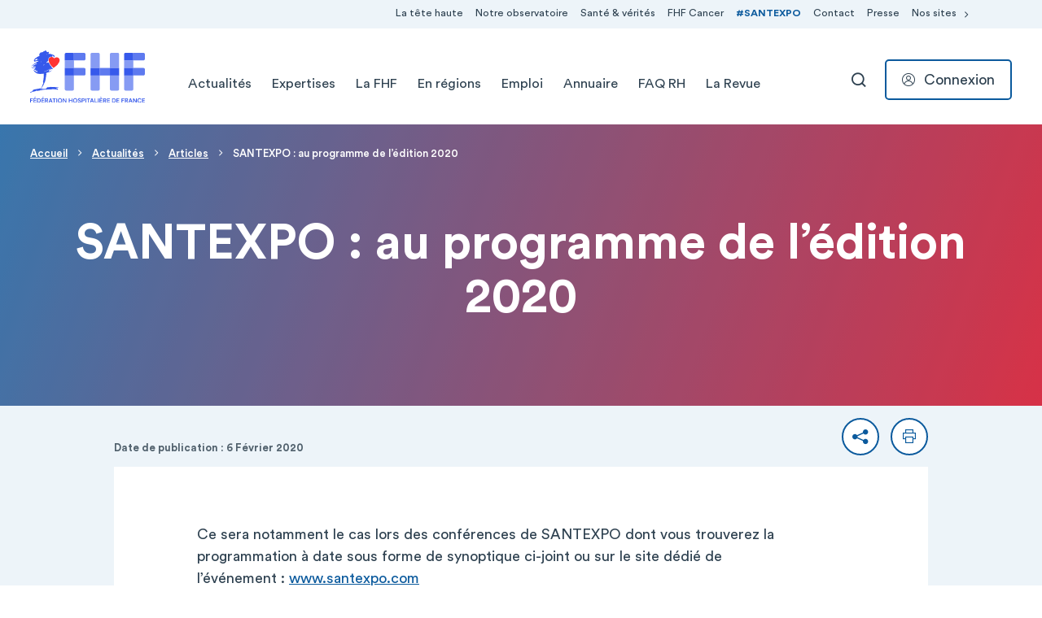

--- FILE ---
content_type: text/html; charset=UTF-8
request_url: https://www.fhf.fr/actualites/articles/santexpo-au-programme-de-ledition-2020
body_size: 13666
content:

<!DOCTYPE html>
<html lang="fr" dir="ltr" prefix="content: http://purl.org/rss/1.0/modules/content/  dc: http://purl.org/dc/terms/  foaf: http://xmlns.com/foaf/0.1/  og: http://ogp.me/ns#  rdfs: http://www.w3.org/2000/01/rdf-schema#  schema: http://schema.org/  sioc: http://rdfs.org/sioc/ns#  sioct: http://rdfs.org/sioc/types#  skos: http://www.w3.org/2004/02/skos/core#  xsd: http://www.w3.org/2001/XMLSchema# " class="h-100">
  <head>
    <meta charset="utf-8" />
<script type="93ccbf7ff72d8184a02d153c-text/javascript">var _paq = _paq || [];(function(){var u=(("https:" == document.location.protocol) ? "https://matomo.fhf.fr/" : "http://matomo.fhf.fr/");_paq.push(["setSiteId", "1"]);_paq.push(["setTrackerUrl", u+"matomo.php"]);_paq.push(["setDoNotTrack", 1]);_paq.push(["setCookieDomain", ".www.fhf.fr"]);if (!window.matomo_search_results_active) {_paq.push(["trackPageView"]);}_paq.push(["setIgnoreClasses", ["no-tracking","colorbox"]]);_paq.push(["enableLinkTracking"]);var d=document,g=d.createElement("script"),s=d.getElementsByTagName("script")[0];g.type="text/javascript";g.defer=true;g.async=true;g.src=u+"matomo.js";s.parentNode.insertBefore(g,s);})();</script>
<meta name="description" content="Ce sera notamment le cas lors des conférences de SANTEXPO dont vous trouverez la programmation à date sous forme de synoptique ci-joint ou sur le site…" />
<link rel="canonical" href="https://www.fhf.fr/actualites/articles/santexpo-au-programme-de-ledition-2020" />
<meta name="MobileOptimized" content="width" />
<meta name="HandheldFriendly" content="true" />
<meta name="viewport" content="width=device-width, initial-scale=1.0" />
<link rel="icon" href="/themes/custom/fhf_theme/favicon.ico" type="image/vnd.microsoft.icon" />

    <title>SANTEXPO : au programme de l’édition 2020 | Fédération Hospitalière de France</title>
    <link rel="stylesheet" media="all" href="/core/assets/vendor/jquery.ui/themes/base/core.css?t8wf2n" />
<link rel="stylesheet" media="all" href="/core/assets/vendor/jquery.ui/themes/base/autocomplete.css?t8wf2n" />
<link rel="stylesheet" media="all" href="/core/assets/vendor/jquery.ui/themes/base/menu.css?t8wf2n" />
<link rel="stylesheet" media="all" href="/themes/contrib/stable/css/core/components/progress.module.css?t8wf2n" />
<link rel="stylesheet" media="all" href="/themes/contrib/stable/css/core/components/ajax-progress.module.css?t8wf2n" />
<link rel="stylesheet" media="all" href="/themes/contrib/stable/css/core/components/autocomplete-loading.module.css?t8wf2n" />
<link rel="stylesheet" media="all" href="/themes/contrib/stable/css/system/components/align.module.css?t8wf2n" />
<link rel="stylesheet" media="all" href="/themes/contrib/stable/css/system/components/fieldgroup.module.css?t8wf2n" />
<link rel="stylesheet" media="all" href="/themes/contrib/stable/css/system/components/container-inline.module.css?t8wf2n" />
<link rel="stylesheet" media="all" href="/themes/contrib/stable/css/system/components/clearfix.module.css?t8wf2n" />
<link rel="stylesheet" media="all" href="/themes/contrib/stable/css/system/components/details.module.css?t8wf2n" />
<link rel="stylesheet" media="all" href="/themes/contrib/stable/css/system/components/hidden.module.css?t8wf2n" />
<link rel="stylesheet" media="all" href="/themes/contrib/stable/css/system/components/item-list.module.css?t8wf2n" />
<link rel="stylesheet" media="all" href="/themes/contrib/stable/css/system/components/js.module.css?t8wf2n" />
<link rel="stylesheet" media="all" href="/themes/contrib/stable/css/system/components/nowrap.module.css?t8wf2n" />
<link rel="stylesheet" media="all" href="/themes/contrib/stable/css/system/components/position-container.module.css?t8wf2n" />
<link rel="stylesheet" media="all" href="/themes/contrib/stable/css/system/components/reset-appearance.module.css?t8wf2n" />
<link rel="stylesheet" media="all" href="/themes/contrib/stable/css/system/components/resize.module.css?t8wf2n" />
<link rel="stylesheet" media="all" href="/themes/contrib/stable/css/system/components/system-status-counter.css?t8wf2n" />
<link rel="stylesheet" media="all" href="/themes/contrib/stable/css/system/components/system-status-report-counters.css?t8wf2n" />
<link rel="stylesheet" media="all" href="/themes/contrib/stable/css/system/components/system-status-report-general-info.css?t8wf2n" />
<link rel="stylesheet" media="all" href="/themes/contrib/stable/css/system/components/tablesort.module.css?t8wf2n" />
<link rel="stylesheet" media="all" href="/core/assets/vendor/jquery.ui/themes/base/theme.css?t8wf2n" />
<link rel="stylesheet" media="all" href="/modules/contrib/paragraphs/css/paragraphs.unpublished.css?t8wf2n" />
<link rel="stylesheet" media="all" href="/modules/contrib/search_api_autocomplete/css/search_api_autocomplete.css?t8wf2n" />
<link rel="stylesheet" media="all" href="/modules/contrib/tacjs/assets/vendor/tarteaucitron.js/css/tarteaucitron.css?t8wf2n" />
<link rel="stylesheet" media="all" href="/themes/contrib/stable/css/core/assets/vendor/normalize-css/normalize.css?t8wf2n" />
<link rel="stylesheet" media="all" href="/themes/contrib/stable/css/core/normalize-fixes.css?t8wf2n" />
<link rel="stylesheet" media="all" href="/themes/contrib/classy/css/components/action-links.css?t8wf2n" />
<link rel="stylesheet" media="all" href="/themes/contrib/classy/css/components/breadcrumb.css?t8wf2n" />
<link rel="stylesheet" media="all" href="/themes/contrib/classy/css/components/button.css?t8wf2n" />
<link rel="stylesheet" media="all" href="/themes/contrib/classy/css/components/collapse-processed.css?t8wf2n" />
<link rel="stylesheet" media="all" href="/themes/contrib/classy/css/components/container-inline.css?t8wf2n" />
<link rel="stylesheet" media="all" href="/themes/contrib/classy/css/components/details.css?t8wf2n" />
<link rel="stylesheet" media="all" href="/themes/contrib/classy/css/components/exposed-filters.css?t8wf2n" />
<link rel="stylesheet" media="all" href="/themes/contrib/classy/css/components/field.css?t8wf2n" />
<link rel="stylesheet" media="all" href="/themes/contrib/classy/css/components/form.css?t8wf2n" />
<link rel="stylesheet" media="all" href="/themes/contrib/classy/css/components/icons.css?t8wf2n" />
<link rel="stylesheet" media="all" href="/themes/contrib/classy/css/components/inline-form.css?t8wf2n" />
<link rel="stylesheet" media="all" href="/themes/contrib/classy/css/components/item-list.css?t8wf2n" />
<link rel="stylesheet" media="all" href="/themes/contrib/classy/css/components/link.css?t8wf2n" />
<link rel="stylesheet" media="all" href="/themes/contrib/classy/css/components/links.css?t8wf2n" />
<link rel="stylesheet" media="all" href="/themes/contrib/classy/css/components/menu.css?t8wf2n" />
<link rel="stylesheet" media="all" href="/themes/contrib/classy/css/components/more-link.css?t8wf2n" />
<link rel="stylesheet" media="all" href="/themes/contrib/classy/css/components/pager.css?t8wf2n" />
<link rel="stylesheet" media="all" href="/themes/contrib/classy/css/components/tabledrag.css?t8wf2n" />
<link rel="stylesheet" media="all" href="/themes/contrib/classy/css/components/tableselect.css?t8wf2n" />
<link rel="stylesheet" media="all" href="/themes/contrib/classy/css/components/tablesort.css?t8wf2n" />
<link rel="stylesheet" media="all" href="/themes/contrib/classy/css/components/tabs.css?t8wf2n" />
<link rel="stylesheet" media="all" href="/themes/contrib/classy/css/components/textarea.css?t8wf2n" />
<link rel="stylesheet" media="all" href="/themes/contrib/classy/css/components/ui-dialog.css?t8wf2n" />
<link rel="stylesheet" media="all" href="/themes/contrib/classy/css/components/messages.css?t8wf2n" />
<link rel="stylesheet" media="all" href="/themes/contrib/classy/css/components/node.css?t8wf2n" />
<link rel="stylesheet" media="all" href="/themes/contrib/classy/css/components/progress.css?t8wf2n" />
<link rel="stylesheet" media="all" href="/themes/custom/fhf_theme/css/style.css?t8wf2n" />

    
    <link rel="preconnect" href="https://fonts.googleapis.com">
    <link rel="preconnect" href="https://fonts.gstatic.com" crossorigin>
    <link href="https://fonts.googleapis.com/css2?family=Playfair+Display:wght@400;500&display=swap" rel="stylesheet">
  </head>
  <body class="not-user-logged-in path-node path--node--2865 page-node-type-news d-md-flex flex-column h-100">
        <ul class="skip-links list-unstyled">
      <li>
        <a href="#block-mainnavigation" title="Aller directement à la navigation" class="">Aller directement à la navigation</a>
      </li>
      <li>
        <a href="#main-content" title="Aller directement au contenu">Aller directement au contenu</a>
      </li>
    </ul>
    
      <div class="dialog-off-canvas-main-canvas" data-off-canvas-main-canvas>
    <header class="site-header js-site-header" role="banner">
  <div class="site-header__inner d-flex align-items-center position-relative">
    <div class="container d-flex align-items-center justify-content-between">
                <div class="region region-nav-branding">
    <div id="block-fhf-theme-branding" class="block block-system block-system-branding-block">
  
    
        <a href="https://www.fhf.fr/" rel="home" class="site-logo">
      <img src="/themes/custom/fhf_theme/img/logo/logo-fhf.svg" alt="Accueil" />
    </a>
      </div>

  </div>

                        <button class="navbar-toggler collapsed d-md-none" type="button" data-bs-toggle="collapse"
            data-bs-target="#navbarMain" aria-controls="navbarMain"
            aria-expanded="false" aria-label="Toggle navigation">
        <span class="navbar-toggler-icon"></span>
        <span class="navbar-toggler-icon"></span>
        <span class="navbar-toggler-icon"></span>
    </button>

    <div class="navbar-expand-md d-flex align-items-center">
        <div class="collapse navbar-collapse justify-content-md-end" id="navbarMain">
            <div class="region region-header-navigation">
                <nav role="navigation" aria-labelledby="block-navigationpreentete-menu" id="block-navigationpreentete" class="block block-menu navigation menu--pre-header">
                        
    <div class="visually-hidden" id="block-navigationpreentete-menu">Navigation Pré-entête</div>
    

                

  <ul class="navbar-nav">
                          
        <li class="nav-item">
                      <a href="https://www.fhf.fr/la-tete-haute-un-programme-de-sensibilisation-la-psychiatrie" class="nav-link">La tête haute</a>
                                          
    
            <div class="menu_link_content menu-link-contentpre-header view-mode-default dropdown-menu border-0 menu-dropdown-0 menu-type-default">
            <div class="container position-relative">
                                    
                            </div>
        </div>
    


                  </li>
                                
        <li class="nav-item">
                      <a href="https://www.fhf.fr/observatoire-des-pratiques-innovantes" class="nav-link">Notre observatoire</a>
                                          
    
            <div class="menu_link_content menu-link-contentpre-header view-mode-default dropdown-menu border-0 menu-dropdown-0 menu-type-default">
            <div class="container position-relative">
                                    
                            </div>
        </div>
    


                  </li>
                                
        <li class="nav-item">
                      <a href="/sante-verites" class="nav-link" data-drupal-link-system-path="node/10336">Santé &amp; vérités</a>
                                          
    
            <div class="menu_link_content menu-link-contentpre-header view-mode-default dropdown-menu border-0 menu-dropdown-0 menu-type-default">
            <div class="container position-relative">
                                    
                            </div>
        </div>
    


                  </li>
                                
        <li class="nav-item">
                      <a href="https://www.fhf.fr/fhf-cancer" class="nav-link">FHF Cancer</a>
                                          
    
            <div class="menu_link_content menu-link-contentpre-header view-mode-default dropdown-menu border-0 menu-dropdown-0 menu-type-default">
            <div class="container position-relative">
                                    
                            </div>
        </div>
    


                  </li>
                                
        <li class="nav-item">
                      <a href="https://www.santexpo.com/" class="hashtag nav-link" target="_blank">#SANTEXPO</a>
                                          
    
            <div class="menu_link_content menu-link-contentpre-header view-mode-default dropdown-menu border-0 menu-dropdown-0 menu-type-default">
            <div class="container position-relative">
                                    
                            </div>
        </div>
    


                  </li>
                                
        <li class="nav-item">
                      <a href="https://www.fhf.fr/contact" class="nav-link">Contact</a>
                                          
    
            <div class="menu_link_content menu-link-contentpre-header view-mode-default dropdown-menu border-0 menu-dropdown-0 menu-type-default">
            <div class="container position-relative">
                                    
                            </div>
        </div>
    


                  </li>
                                
        <li class="nav-item">
                      <a href="https://www.fhf.fr/espace-presse" class="nav-link">Presse</a>
                                          
    
            <div class="menu_link_content menu-link-contentpre-header view-mode-default dropdown-menu border-0 menu-dropdown-0 menu-type-default">
            <div class="container position-relative">
                                    
                            </div>
        </div>
    


                  </li>
                                
        <li class="nav-item">
                      <a href="" class="nav-link dropdown-menu-toggle" role="button" data-bs-toggle="dropdown" aria-expanded="false" title="Expand menu Nos sites">Nos sites</a>
            <button class="btn btn-icon btn--close" data-bs-toggle="dropdown" tabindex="-1">
              <span class="visually-hidden">Replier le menu Nos sites</span>
              <span class="fhficon fhficon-close" aria-hidden="true"></span>
            </button>
                                          
    
            <div class="menu_link_content menu-link-contentpre-header view-mode-default dropdown-menu border-0 menu-dropdown-0 menu-type-default">
            <div class="container position-relative">
                                    
    <ul class="navbar-nav">
                                          
            <li class="nav-item">
                                                                    
    
                  <a href="https://santexpo.com" class="nav-link"  target="_blank">
            <div class="nav-link__block d-flex">
                <div class="nav-link__block__img">
                                            <picture>
                                <img loading="eager" srcset="/sites/default/files/styles/pre_header_1x/public/2025-12/SantExpo.png?itok=pvkL2ilo 1x, /sites/default/files/styles/pre_header_2x/public/2025-12/SantExpo.png?itok=oZesiXrX 2x" width="73" height="11" src="/sites/default/files/styles/pre_header_1x/public/2025-12/SantExpo.png?itok=pvkL2ilo" alt="" typeof="foaf:Image" />



                        </picture>
                                    </div>
                <div>
                    <div class="nav-link__block__title">SANTEXPO</div>
                    <div class="nav-link__block__text">
                                                    Retrouvez les dernières actualités de SANTEXPO, LE grand rendez-vous annuel de la Santé.
                                            </div>
                </div>
                <span class="nav-link__block__icon fhficon fhficon-arrow-right d-flex align-items-center"
                      aria-hidden="true"></span>
            </div>
        </a>
    


                            </li>
                                                
            <li class="nav-item">
                                                                    
    
                  <a href="http://www.revue-hospitaliere.fr/" class="nav-link"  target="_blank">
            <div class="nav-link__block d-flex">
                <div class="nav-link__block__img">
                                            <picture>
                                <img loading="eager" srcset="/sites/default/files/styles/pre_header_1x/public/2025-12/Revue.png?itok=C85sIwqV 1x, /sites/default/files/styles/pre_header_2x/public/2025-12/Revue.png?itok=Zczr_2vU 2x" width="73" height="30" src="/sites/default/files/styles/pre_header_1x/public/2025-12/Revue.png?itok=C85sIwqV" alt="" typeof="foaf:Image" />



                        </picture>
                                    </div>
                <div>
                    <div class="nav-link__block__title">Revue hospitalière de France</div>
                    <div class="nav-link__block__text">
                                                    Contribuer, s&#039;abonner, acheter un article ou un numéro : bienvenue sur le site de la Revue hospitalière de France.
                                            </div>
                </div>
                <span class="nav-link__block__icon fhficon fhficon-arrow-right d-flex align-items-center"
                      aria-hidden="true"></span>
            </div>
        </a>
    


                            </li>
                                                
            <li class="nav-item">
                                                                    
    
                  <a href="https://hopital.fr" class="nav-link"  target="_blank">
            <div class="nav-link__block d-flex">
                <div class="nav-link__block__img">
                                            <picture>
                                <img loading="eager" srcset="/sites/default/files/styles/pre_header_1x/public/2022-02/logo_hopital_fr.png?itok=QBVMErZW 1x, /sites/default/files/styles/pre_header_2x/public/2022-02/logo_hopital_fr.png?itok=CZy1GKXn 2x" width="73" height="12" src="/sites/default/files/styles/pre_header_1x/public/2022-02/logo_hopital_fr.png?itok=QBVMErZW" alt="Logo Hopital.fr" typeof="foaf:Image" />



                        </picture>
                                    </div>
                <div>
                    <div class="nav-link__block__title">Hôpital.fr</div>
                    <div class="nav-link__block__text">
                                                    Pour tout savoir sur l&#039;hôpital, ses métiers, son fonctionnement, rendez-vous sur hopital.fr.
                                            </div>
                </div>
                <span class="nav-link__block__icon fhficon fhficon-arrow-right d-flex align-items-center"
                      aria-hidden="true"></span>
            </div>
        </a>
    


                            </li>
                                                
            <li class="nav-item">
                                                                    
    
                  <a href="https://www.fondsfhf.org/" class="nav-link"  target="_blank">
            <div class="nav-link__block d-flex">
                <div class="nav-link__block__img">
                                            <picture>
                                <img loading="eager" srcset="/sites/default/files/styles/pre_header_1x/public/2025-12/Fonds%20FHF%20-%20Bleu%20clair.png?itok=UCCNlE_7 1x, /sites/default/files/styles/pre_header_2x/public/2025-12/Fonds%20FHF%20-%20Bleu%20clair.png?itok=D_Ixrp4n 2x" width="73" height="54" src="/sites/default/files/styles/pre_header_1x/public/2025-12/Fonds%20FHF%20-%20Bleu%20clair.png?itok=UCCNlE_7" alt="" typeof="foaf:Image" />



                        </picture>
                                    </div>
                <div>
                    <div class="nav-link__block__title">Fonds FHF</div>
                    <div class="nav-link__block__text">
                                                    Le site internet du Fonds FHF, dédié à la Recherche et à l&#039;Innovation.
                                            </div>
                </div>
                <span class="nav-link__block__icon fhficon fhficon-arrow-right d-flex align-items-center"
                      aria-hidden="true"></span>
            </div>
        </a>
    


                            </li>
                                                
            <li class="nav-item">
                                                                    
    
                  <a href="https://enpremiereligne-covid.fhf.fr/" class="nav-link"  target="_blank">
            <div class="nav-link__block d-flex">
                <div class="nav-link__block__img">
                                            <picture>
                                <img loading="eager" srcset="/sites/default/files/styles/pre_header_1x/public/2022-02/Capture%20d%E2%80%99e%CC%81cran%202022-02-15%20a%CC%80%2016.42.08.png?itok=7u0m8-9W 1x, /sites/default/files/styles/pre_header_2x/public/2022-02/Capture%20d%E2%80%99e%CC%81cran%202022-02-15%20a%CC%80%2016.42.08.png?itok=9Qn4_z96 2x" width="73" height="44" src="/sites/default/files/styles/pre_header_1x/public/2022-02/Capture%20d%E2%80%99e%CC%81cran%202022-02-15%20a%CC%80%2016.42.08.png?itok=7u0m8-9W" alt="En première ligne COVID" typeof="foaf:Image" />



                        </picture>
                                    </div>
                <div>
                    <div class="nav-link__block__title">En première ligne COVID</div>
                    <div class="nav-link__block__text">
                                                    Chronologie de la crise COVID, du point de vue des établissements publics de santé et médico-sociaux.
                                            </div>
                </div>
                <span class="nav-link__block__icon fhficon fhficon-arrow-right d-flex align-items-center"
                      aria-hidden="true"></span>
            </div>
        </a>
    


                            </li>
                                                
            <li class="nav-item">
                                                                    
    
                  <a href="https://simulateur-segur.fhf.fr/" class="nav-link"  target="_blank">
            <div class="nav-link__block d-flex">
                <div class="nav-link__block__img">
                                            <picture>
                                <img loading="eager" srcset="/sites/default/files/styles/pre_header_1x/public/2022-02/Simulateur-segur.png?itok=DvMQ8qIY 1x, /sites/default/files/styles/pre_header_2x/public/2022-02/Simulateur-segur.png?itok=IW7LD8pD 2x" width="73" height="60" src="/sites/default/files/styles/pre_header_1x/public/2022-02/Simulateur-segur.png?itok=DvMQ8qIY" alt="Simulateur SEGUR" typeof="foaf:Image" />



                        </picture>
                                    </div>
                <div>
                    <div class="nav-link__block__title">Le simulateur Ségur de la FHF</div>
                    <div class="nav-link__block__text">
                                                    Mesurez l&#039;impact des accords Ségur en fonction de votre situation à court, moyen et long terme !
                                            </div>
                </div>
                <span class="nav-link__block__icon fhficon fhficon-arrow-right d-flex align-items-center"
                      aria-hidden="true"></span>
            </div>
        </a>
    


                            </li>
                  </ul>



                            </div>
        </div>
    


                  </li>
            </ul>



    </nav>
<nav role="navigation" aria-labelledby="block-fhf-theme-main-menu-menu" id="block-fhf-theme-main-menu" class="block block-menu navigation menu--main">
                        
    <div class="visually-hidden" id="block-fhf-theme-main-menu-menu">Navigation principale</div>
    

                
    <ul class="navbar-nav">
                              
            <li class="nav-item">
                                    <a href="https://www.fhf.fr/actualites" class="nav-link">Actualités</a>
                    <button class="dropdown-menu-toggle btn-icon d-md-none" data-bs-toggle="dropdown"
                            aria-expanded="false"
                            data-bs-auto-close="outside"
                            title="Expand menu Actualités">
                        <span class="visually-hidden">Déplier le menu Actualités</span>
                    </button>
                                                    
                                                                    

                                                                                                                                                                                            <div class="menu_link_content menu-link-contentmain view-mode-default dropdown-menu">
                <div class="container">
                    
    <ul class="navbar-nav">
                                      
            <li class="nav-item">
                                                                    

                                                                        <a href="https://www.fhf.fr/actualites/communiques-de-presse"  class="nav-link">
                                        Communiqués de presse
                                    </a>
            
            
            


                            </li>
                                              
            <li class="nav-item">
                                                                    

                                                                        <a href="https://www.fhf.fr/actualites/articles"  class="nav-link">
                                        Articles
                                    </a>
            
            
            


                            </li>
                                              
            <li class="nav-item">
                                                                    

                                                                        <a href="https://www.fhf.fr/actualites/agenda"  class="nav-link">
                                        Evénements
                                    </a>
            
            
            


                            </li>
                                              
            <li class="nav-item">
                                                                    

                                                                        <a href="https://www.fhf.fr/actualites/newsletter"  class="nav-link">
                                        Newsletters
                                    </a>
            
            
            


                            </li>
                                              
            <li class="nav-item">
                                                                    

                                                                        <a href="https://www.fhf.fr/la-fhf/publications"  class="nav-link">
                                        Publications
                                    </a>
            
            
            


                            </li>
                  </ul>



                </div>
            </div>
            


                            </li>
                                        
            <li class="nav-item">
                                    <a href="https://www.fhf.fr/taxonomy/term/9" class="nav-link">Expertises</a>
                    <button class="dropdown-menu-toggle btn-icon d-md-none" data-bs-toggle="dropdown"
                            aria-expanded="false"
                            data-bs-auto-close="outside"
                            title="Expand menu Expertises">
                        <span class="visually-hidden">Déplier le menu Actualités</span>
                    </button>
                                                    
                                                                    

                                                                                                                                                                                                                                                                                                                                                                                                <div class="menu_link_content menu-link-contentmain view-mode-default dropdown-menu">
                <div class="container">
                    
    <ul class="navbar-nav">
                                      
            <li class="nav-item">
                                                                    

                                                                        <a href="https://www.fhf.fr/expertises/ressources-humaines"  class="nav-link">
                                        Ressources humaines
                                    </a>
            
            
            


                            </li>
                                              
            <li class="nav-item">
                                                                    

                                                                        <a href="https://www.fhf.fr/expertises/autonomie"  class="nav-link">
                                        Autonomie
                                    </a>
            
            
            


                            </li>
                                              
            <li class="nav-item">
                                                                    

                                                                        <a href="https://www.fhf.fr/expertises/europe-international"  class="nav-link">
                                        Europe &amp; international
                                    </a>
            
            
            


                            </li>
                                              
            <li class="nav-item">
                                                                    

                                                                        <a href="https://www.fhf.fr/expertises/finances"  class="nav-link">
                                        Finances
                                    </a>
            
            
            


                            </li>
                                              
            <li class="nav-item">
                                                                    

                                                                        <a href="https://www.fhf.fr/expertises/offres-de-soins"  class="nav-link">
                                        Offres de soins
                                    </a>
            
            
            


                            </li>
                                              
            <li class="nav-item">
                                                                    

                                                                        <a href="https://www.fhf.fr/expertises/developpement-durable"  class="nav-link">
                                        Transition écologique
                                    </a>
            
            
            


                            </li>
                                              
            <li class="nav-item">
                                                                    

                                                                        <a href="https://www.fhf.fr/fhf-data"  class="nav-link">
                                        FHF data
                                    </a>
            
            
            


                            </li>
                                              
            <li class="nav-item">
                                                                    

                                                                        <a href="https://www.fhf.fr/fhf-cancer"  class="nav-link">
                                        FHF Cancer
                                    </a>
            
            
            


                            </li>
                                              
            <li class="nav-item">
                                                                    

                                                                        <a href="https://www.fhf.fr/strategie-autorisations"  class="nav-link">
                                        Stratégie &amp; autorisations
                                    </a>
            
            
            


                            </li>
                                              
            <li class="nav-item">
                                                                    

                                                                        <a href="https://www.fhf.fr/expertises/ia-en-sante"  class="nav-link">
                                        IA en santé
                                    </a>
            
            
            


                            </li>
                                              
            <li class="nav-item">
                                                                    

                                                                        <a href="https://www.fhf.fr/la-fhf-en-action-responsabilite-populationnelle-tous-acteurs-de-notre-sante"  class="nav-link">
                                        Responsabilité populationnelle
                                    </a>
            
            
            


                            </li>
                                              
            <li class="nav-item">
                                                                    

                                                                        <a href="https://www.fhf.fr/sante-et-droits-des-femmes-des-combats-indissociables"  class="nav-link">
                                        Santé / Droits des femmes
                                    </a>
            
            
            


                            </li>
                  </ul>



                </div>
            </div>
            


                            </li>
                                        
            <li class="nav-item">
                                    <a href="/la-fhf" class="nav-link" data-drupal-link-system-path="node/2131">La FHF</a>
                    <button class="dropdown-menu-toggle btn-icon d-md-none" data-bs-toggle="dropdown"
                            aria-expanded="false"
                            data-bs-auto-close="outside"
                            title="Expand menu La FHF">
                        <span class="visually-hidden">Déplier le menu Actualités</span>
                    </button>
                                                    
                                                                    

                                                                                                                                                                                                                                                    <div class="menu_link_content menu-link-contentmain view-mode-default dropdown-menu">
                <div class="container">
                    
    <ul class="navbar-nav">
                                      
            <li class="nav-item">
                                                                    

                                                                        <a href="https://www.fhf.fr/la-fhf/notre-histoire-nos-missions"  class="nav-link">
                                        Notre histoire, nos missions
                                    </a>
            
            
            


                            </li>
                                              
            <li class="nav-item">
                                                                    

                                                                        <a href="https://www.fhf.fr/la-fhf/notre-organisation"  class="nav-link">
                                        Notre organisation
                                    </a>
            
            
            


                            </li>
                                              
            <li class="nav-item">
                                                                    

                                                                        <a href="https://www.fhf.fr/la-fhf/notre-equipe"  class="nav-link">
                                        Notre équipe
                                    </a>
            
            
            


                            </li>
                                              
            <li class="nav-item">
                                                                    

                                                                        <a href="https://www.fhf.fr/la-fhf/la-fhf-en-action"  class="nav-link">
                                        La FHF en action
                                    </a>
            
            
            


                            </li>
                                              
            <li class="nav-item">
                                                                    

                                                                        <a href="https://www.fhf.fr/la-fhf/les-partenaires"  class="nav-link">
                                        Les partenaires
                                    </a>
            
            
            


                            </li>
                                              
            <li class="nav-item">
                                                                    

                                                                        <a href="https://www.fhf.fr/la-fhf/publications"  class="nav-link">
                                        Publications
                                    </a>
            
            
            


                            </li>
                                              
            <li class="nav-item">
                                                                    

                                                                        <a href="https://www.fhf.fr/la-fhf/100-ans-au-coeur-de-la-sante"  class="nav-link">
                                        100 ans au coeur de la santé
                                    </a>
            
            
            


                            </li>
                  </ul>



                </div>
            </div>
            


                            </li>
                                        
            <li class="nav-item">
                                    <a href="https://www.fhf.fr/en-regions" class="nav-link" target="_self">En régions</a>
                    <button class="dropdown-menu-toggle btn-icon d-md-none" data-bs-toggle="dropdown"
                            aria-expanded="false"
                            data-bs-auto-close="outside"
                            title="Expand menu En régions">
                        <span class="visually-hidden">Déplier le menu Actualités</span>
                    </button>
                                                    
                                                                    

                                                                                                                                                                                                                                                                                                                                                                                                                                                                                                                                                                                                                                                            <div class="menu_link_content menu-link-contentmain view-mode-default dropdown-menu--nav-item-four-col dropdown-menu">
                <div class="container">
                    
    <ul class="navbar-nav">
                                      
            <li class="nav-item">
                                                                    

                                                                        <a href="https://www.fhf.fr/en-regions/auvergne-rhone-alpes"  class="nav-link">
                                        Auvergne-Rhône-Alpes
                                    </a>
            
            
            


                            </li>
                                              
            <li class="nav-item">
                                                                    

                                                                        <a href="https://www.fhf.fr/en-regions/bourgogne-franche-comte"  class="nav-link">
                                        Bourgogne-Franche-Comté
                                    </a>
            
            
            


                            </li>
                                              
            <li class="nav-item">
                                                                    

                                                                        <a href="https://www.fhf.fr/en-regions/bretagne"  class="nav-link">
                                        Bretagne
                                    </a>
            
            
            


                            </li>
                                              
            <li class="nav-item">
                                                                    

                                                                        <a href="https://www.fhf.fr/en-regions/centre-val-de-loire"  class="nav-link">
                                        Centre-Val de Loire
                                    </a>
            
            
            


                            </li>
                                              
            <li class="nav-item">
                                                                    

                                                                        <a href="https://www.fhf.fr/en-regions/corse"  class="nav-link">
                                        Corse
                                    </a>
            
            
            


                            </li>
                                              
            <li class="nav-item">
                                                                    

                                                                        <a href="https://www.fhf.fr/en-regions/grand-est"  class="nav-link">
                                        Grand Est
                                    </a>
            
            
            


                            </li>
                                              
            <li class="nav-item">
                                                                    

                                                                        <a href="https://www.fhf.fr/en-regions/guadeloupe"  class="nav-link">
                                        Guadeloupe
                                    </a>
            
            
            


                            </li>
                                              
            <li class="nav-item">
                                                                    

                                                                        <a href="https://www.fhf.fr/en-regions/guyane"  class="nav-link">
                                        Guyane
                                    </a>
            
            
            


                            </li>
                                              
            <li class="nav-item">
                                                                    

                                                                        <a href="https://www.fhf.fr/en-regions/hauts-de-france"  class="nav-link">
                                        Hauts-de-France
                                    </a>
            
            
            


                            </li>
                                              
            <li class="nav-item">
                                                                    

                                                                        <a href="https://www.fhf.fr/en-regions/ile-de-france"  class="nav-link">
                                        Île-de-France
                                    </a>
            
            
            


                            </li>
                                              
            <li class="nav-item">
                                                                    

                                                                        <a href="https://www.fhf.fr/en-regions/martinique"  class="nav-link">
                                        Martinique
                                    </a>
            
            
            


                            </li>
                                              
            <li class="nav-item">
                                                                    

                                                                        <a href="https://www.fhf.fr/en-regions/normandie"  class="nav-link">
                                        Normandie
                                    </a>
            
            
            


                            </li>
                                              
            <li class="nav-item">
                                                                    

                                                                        <a href="https://www.fhf.fr/en-regions/nouvelle-aquitaine"  class="nav-link">
                                        Nouvelle-Aquitaine
                                    </a>
            
            
            


                            </li>
                                              
            <li class="nav-item">
                                                                    

                                                                        <a href="https://www.fhf.fr/en-regions/occitanie"  class="nav-link">
                                        Occitanie
                                    </a>
            
            
            


                            </li>
                                              
            <li class="nav-item">
                                                                    

                                                                        <a href="https://www.fhf.fr/en-regions/ocean-indien"  class="nav-link">
                                        Océan Indien
                                    </a>
            
            
            


                            </li>
                                              
            <li class="nav-item">
                                                                    

                                                                        <a href="https://www.fhf.fr/en-regions/pacifique-sud"  class="nav-link">
                                        Pacifique-Sud
                                    </a>
            
            
            


                            </li>
                                              
            <li class="nav-item">
                                                                    

                                                                        <a href="https://www.fhf.fr/en-regions/assistance-publique-hopitaux-de-paris"  class="nav-link nav-link--w-description">
                                        APHP
                                            <span class="nav-link__description d-block w-100">
                            Assistance Publique - Hôpitaux de Paris
                        </span>
                                    </a>
            
            
            


                            </li>
                                              
            <li class="nav-item">
                                                                    

                                                                        <a href="https://www.fhf.fr/en-regions/pays-de-la-loire"  class="nav-link">
                                        Pays-de-la-Loire
                                    </a>
            
            
            


                            </li>
                                              
            <li class="nav-item">
                                                                    

                                                                        <a href="https://www.fhf.fr/en-regions/provence-alpes-cote-dazur"  class="nav-link">
                                        Provence-Alpes Côte d’Azur
                                    </a>
            
            
            


                            </li>
                                              
            <li class="nav-item">
                                                                    

                                                                        <a href="https://www.fhf.fr/en-regions/saint-pierre-et-miquelon"  class="nav-link">
                                        Saint-Pierre-et-Miquelon
                                    </a>
            
            
            


                            </li>
                  </ul>



                </div>
            </div>
            


                            </li>
                                        
            <li class="nav-item">
                                    <a href="https://emploi.fhf.fr/" class="nav-link" target="_self">Emploi</a>
                    <button class="dropdown-menu-toggle btn-icon d-md-none" data-bs-toggle="dropdown"
                            aria-expanded="false"
                            data-bs-auto-close="outside"
                            title="Expand menu Emploi">
                        <span class="visually-hidden">Déplier le menu Actualités</span>
                    </button>
                                                    
                                                                    

                                                                                                                                                                                                                        <div class="menu_link_content menu-link-contentmain view-mode-default dropdown-menu">
                <div class="container">
                    
    <ul class="navbar-nav">
                                      
            <li class="nav-item">
                                                                    

                                                                        <a href="https://emploi.fhf.fr/emploi/search?type=ADM"  class="nav-link">
                                        Administratifs et techniques
                                    </a>
            
            
            


                            </li>
                                              
            <li class="nav-item">
                                                                    

                                                                        <a href="https://emploi.fhf.fr/emploi/search?type=MED"  class="nav-link">
                                        Médical et pharmaceutique
                                    </a>
            
            
            


                            </li>
                                              
            <li class="nav-item">
                                                                    

                                                                        <a href="https://emploi.fhf.fr/emploi/search?type=SOI"  class="nav-link">
                                        Soignants et médico-techniques
                                    </a>
            
            
            


                            </li>
                                              
            <li class="nav-item">
                                                                    

                                                                        <a href="https://emploi.fhf.fr/emploi/search?type=INS"  class="nav-link">
                                        Institutionnels
                                    </a>
            
            
            


                            </li>
                                              
            <li class="nav-item">
                                                                    

                                                                        <a href="/portrait-de-la-fonction-publique-hospitaliere"  class="nav-link">
                                        La fonction publique hospitalière
                                    </a>
            
            
            


                            </li>
                                              
            <li class="nav-item">
                                                                    

                                                                        <a href="https://gestion.fhf.fr/rss.php"  target="_blank" class="nav-link">
                                        Flux RSS
                                    </a>
            
            
            


                            </li>
                  </ul>



                </div>
            </div>
            


                            </li>
                                        
            <li class="nav-item">
                                    <a href="https://etablissements.fhf.fr/" class="nav-link" target="_self">Annuaire</a>
                    <button class="dropdown-menu-toggle btn-icon d-md-none" data-bs-toggle="dropdown"
                            aria-expanded="false"
                            data-bs-auto-close="outside"
                            title="Expand menu Annuaire">
                        <span class="visually-hidden">Déplier le menu Actualités</span>
                    </button>
                                                    
                                                                    

                                                                                                                                    <div class="menu_link_content menu-link-contentmain view-mode-default dropdown-menu">
                <div class="container">
                    
    <ul class="navbar-nav">
                                      
            <li class="nav-item">
                                                                    

                                                                        <a href="https://etablissements.fhf.fr/annuaire/actualites"  class="nav-link">
                                        Les actualités des établissements
                                    </a>
            
            
            


                            </li>
                                              
            <li class="nav-item">
                                                                    

                                                                        <a href="https://etablissements.fhf.fr/annuaire/statistiques"  class="nav-link">
                                        Les établissements en chiffres
                                    </a>
            
            
            


                            </li>
                                              
            <li class="nav-item">
                                                                    

                                                                        <a href="https://www.fhf.fr/ght-cartographie-de-loffre-hospitaliere-publique"  class="nav-link">
                                        Carte des GHT
                                    </a>
            
            
            


                            </li>
                  </ul>



                </div>
            </div>
            


                            </li>
                                        
            <li class="nav-item">
                                    <a href="https://www.fhf.fr/expertises/ressources-humaines/faq" class="nav-link">FAQ RH</a>
                                                                                    

                


                            </li>
                                        
            <li class="nav-item">
                                    <a href="https://www.fhf.fr/actualites/revue-hospitaliere-de-france" class="nav-link">La Revue</a>
                                                                                    

                


                            </li>
                      </ul>



    </nav>

            </div>
        </div>
    </div>

                        <div class="site-header__blocks d-flex">
        
<button class="btn btn-primary btn-toggle-search p-0" type="button" data-bs-toggle="dropdown" aria-expanded="false" data-bs-auto-close="outside">
  <span class="visually-hidden">Rechercher</span>
  <span class="fhficon fhficon-loop fw-bold" aria-hidden="true"></span>
</button>

<div class="block-search dropdown-menu">
  <div class="container">
          <form class="solr-page-search-form-1" data-drupal-selector="solr-page-search-form-1" action="/actualites/articles/santexpo-au-programme-de-ledition-2020" method="post" id="solr-page-search-form-1" accept-charset="UTF-8">
  <div class="js-form-item form-item js-form-type-select form-type-select js-form-item-search-type-1 form-item-search-type-1 form-no-label">
        <select data-drupal-selector="edit-search-type-1" id="edit-search-type-1" name="search_type_1" class="form-select form-control"><option value="articles" selected="selected">Articles</option><option value="emploi">Emploi</option><option value="annuaire">Annuaire</option></select>
        </div>
<div id="annuaire-form-wrapper" data-drupal-selector="edit-annuaire-form-wrapper" data-drupal-states="{&quot;visible&quot;:{&quot;:input[name=\u0022search_type_1\u0022]&quot;:{&quot;value&quot;:&quot;annuaire&quot;}}}" class="js-form-wrapper form-wrapper"><div class="js-form-item form-item js-form-type-select form-type-select js-form-item-type form-item-type form-no-label">
        <select data-drupal-selector="edit-type" id="edit-type" name="type" class="form-select form-control"><option value="" selected="selected">Que recherchez-vous</option><option value="etablissement">Un établissement</option><option value="direction">Une direction</option><option value="personne">Une personne</option><option value="service">Un service médical</option></select>
        </div>
<div class="js-form-item form-item js-form-type-textfield form-type-textfield js-form-item-name form-item-name form-no-label">
        
    <input placeholder="Nom ou mot clé" data-drupal-selector="edit-name" type="text" id="edit-name" name="name" value="" size="60" maxlength="128" class="form-text form-control" />


        </div>
<div class="js-form-item form-item js-form-type-textfield form-type-textfield js-form-item-location form-item-location form-no-label">
        
    <input placeholder="Commune, région, département" data-drupal-selector="edit-location" type="text" id="edit-location" name="location" value="" size="60" maxlength="128" class="form-text form-control" />


        </div>
</div>
<div id="emploi-form-wrapper" data-drupal-selector="edit-emploi-form-wrapper" data-drupal-states="{&quot;visible&quot;:{&quot;:input[name=\u0022search_type_1\u0022]&quot;:{&quot;value&quot;:&quot;emploi&quot;}}}" class="js-form-wrapper form-wrapper"><div class="js-form-item form-item js-form-type-textfield form-type-textfield js-form-item-keyword form-item-keyword form-no-label">
        
    <input placeholder="Rechercher une offre d’emploi par mots-clés..." data-drupal-selector="edit-keyword" type="text" id="edit-keyword" name="keyword" value="" size="60" maxlength="128" class="form-text form-control" />


        </div>
<div class="js-form-item form-item js-form-type-select form-type-select js-form-item-type-emploi form-item-type-emploi form-no-label">
        <select data-placeholder="Tous les métiers" data-drupal-selector="edit-type-emploi" id="edit-type-emploi" name="type_emploi" class="form-select form-control"><option value="" selected="selected">Tous les métiers</option><option value="ADM">Administratif / technique</option><option value="ADM/DIR"> - Administration - Direction</option><option value="ADM/ENS"> - Enseignement</option><option value="ADM/INF"> - Informatique</option><option value="ADM/LAB"> - Laboratoire - recherche</option><option value="ADM/SGT"> - Services généraux et techniques</option><option value="SOI">Soignant / médico technique</option><option value="SOI/MET"> - Médico-techniques</option><option value="SOI/PAR"> - Paramédical</option><option value="SOI/SED"> - Socio-éducatif</option><option value="MED">Médical / pharmaceutique</option><option value="MED/SPE"> - Medical</option><option value="MED/PHA"> - Pharmacie</option><option value="remplacement">Remplacements médicaux</option><option value="INS">Offres institutionnelles</option></select>
        </div>
<div class="js-form-item form-item js-form-type-select form-type-select js-form-item-department form-item-department form-no-label">
        <select data-placeholder="Tous les départements" data-drupal-selector="edit-department" multiple="multiple" name="department[]" id="edit-department" class="form-select form-control"><option value="01">Ain</option><option value="02">Aisne</option><option value="03">Allier</option><option value="06">Alpes-Maritimes</option><option value="04">Alpes-de-Haute-Provence</option><option value="08">Ardennes</option><option value="07">Ardèche</option><option value="09">Ariège</option><option value="10">Aube</option><option value="11">Aude</option><option value="12">Aveyron</option><option value="67">Bas-Rhin</option><option value="13">Bouches-du-Rhône</option><option value="14">Calvados</option><option value="15">Cantal</option><option value="16">Charente</option><option value="17">Charente-Maritime</option><option value="18">Cher</option><option value="19">Corrèze</option><option value="2A">Corse-du-Sud</option><option value="23">Creuse</option><option value="21">Côte-d&#039;Or</option><option value="22">Côtes-d&#039;Armor</option><option value="79">Deux-Sèvres</option><option value="24">Dordogne</option><option value="25">Doubs</option><option value="26">Drôme</option><option value="91">Essonne</option><option value="27">Eure</option><option value="28">Eure-et-Loir</option><option value="29">Finistère</option><option value="30">Gard</option><option value="32">Gers</option><option value="33">Gironde</option><option value="971">Guadeloupe</option><option value="973">Guyane</option><option value="68">Haut-Rhin</option><option value="2B">Haute-Corse</option><option value="31">Haute-Garonne</option><option value="43">Haute-Loire</option><option value="52">Haute-Marne</option><option value="74">Haute-Savoie</option><option value="70">Haute-Saône</option><option value="87">Haute-Vienne</option><option value="05">Hautes-Alpes</option><option value="65">Hautes-Pyrénées</option><option value="92">Hauts-de-Seine</option><option value="34">Hérault</option><option value="35">Ille-et-Vilaine</option><option value="36">Indre</option><option value="37">Indre-et-Loire</option><option value="38">Isère</option><option value="39">Jura</option><option value="974">La Réunion</option><option value="40">Landes</option><option value="41">Loir-et-Cher</option><option value="42">Loire</option><option value="44">Loire-Atlantique</option><option value="45">Loiret</option><option value="46">Lot</option><option value="47">Lot-et-Garonne</option><option value="48">Lozère</option><option value="49">Maine-et-Loire</option><option value="50">Manche</option><option value="51">Marne</option><option value="972">Martinique</option><option value="53">Mayenne</option><option value="976">Mayotte</option><option value="54">Meurthe-et-Moselle</option><option value="55">Meuse</option><option value="56">Morbihan</option><option value="57">Moselle</option><option value="58">Nièvre</option><option value="59">Nord</option><option value="988">Nouvelle-Calédonie</option><option value="60">Oise</option><option value="61">Orne</option><option value="75">Paris</option><option value="62">Pas-de-Calais</option><option value="987">Polynésie Française</option><option value="63">Puy-de-Dôme</option><option value="64">Pyrénées-Atlantiques</option><option value="66">Pyrénées-Orientales</option><option value="69">Rhône</option><option value="72">Sarthe</option><option value="73">Savoie</option><option value="71">Saône-et-Loire</option><option value="76">Seine-Maritime</option><option value="93">Seine-Saint-Denis</option><option value="77">Seine-et-Marne</option><option value="80">Somme</option><option value="81">Tarn</option><option value="82">Tarn-et-Garonne</option><option value="90">Territoire de Belfort</option><option value="95">Val-d&#039;Oise</option><option value="94">Val-de-Marne</option><option value="83">Var</option><option value="84">Vaucluse</option><option value="85">Vendée</option><option value="86">Vienne</option><option value="88">Vosges</option><option value="89">Yonne</option><option value="78">Yvelines</option></select>
        </div>
<div class="js-form-item form-item js-form-type-select form-type-select js-form-item-contract form-item-contract form-no-label">
        <select data-placeholder="Tous les types de contrats" data-drupal-selector="edit-contract" multiple="multiple" name="contract[]" id="edit-contract" class="form-select form-control"><option value="AHU / CCU-AH">AHU / CCU-AH</option><option value="Assistant généraliste">Assistant généraliste</option><option value="Assistant généraliste associé">Assistant généraliste associé</option><option value="Assistant spécialiste">Assistant spécialiste</option><option value="Assistant spécialiste associé">Assistant spécialiste associé</option><option value="Attaché">Attaché</option><option value="Attaché associé">Attaché associé</option><option value="CDD">CDD</option><option value="CDI">CDI</option><option value="Détachement">Détachement</option><option value="Emploi aidé">Emploi aidé</option><option value="FFI">FFI</option><option value="Interne">Interne</option><option value="Mutation">Mutation</option><option value="PAC">PAC</option><option value="PH temps partiel">PH temps partiel</option><option value="PH temps plein">PH temps plein</option><option value="Praticien contractuel">Praticien contractuel</option><option value="Remplaçant">Remplaçant</option><option value="Stage">Stage</option><option value="Vacation">Vacation</option></select>
        </div>
</div>
<div id="solr-form-wrapper" data-drupal-selector="edit-solr-form-wrapper" data-drupal-states="{&quot;visible&quot;:{&quot;:input[name=\u0022search_type_1\u0022]&quot;:{&quot;value&quot;:&quot;articles&quot;}}}" class="js-form-wrapper form-wrapper"><div class="js-form-item form-item js-form-type-textfield form-type-textfield js-form-item-solr-search form-item-solr-search form-no-label">
        
    <input placeholder="Rechercher" data-search-api-autocomplete-search="seach" data-drupal-selector="edit-solr-search" class="form-autocomplete form-text form-control" data-autocomplete-path="/search_api_autocomplete/seach" type="text" id="edit-solr-search" name="solr_search" value="" size="60" maxlength="128" />


        </div>
</div>

    <input autocomplete="off" data-drupal-selector="form-7x46hmedqbe8pqdfbzehsk-egkpdseh-cqnv7rhidwm" type="hidden" name="form_build_id" value="form-7x46HMedQbe8pqdFBzEHSK-EgkPDSEh-CQnV7RHIdwM" />


    <input data-drupal-selector="edit-solr-page-search-form-1" type="hidden" name="form_id" value="solr_page_search_form_1" />

<div data-drupal-selector="edit-actions" class="form-actions js-form-wrapper form-wrapper" id="edit-actions">
    <input data-drupal-selector="edit-submit" type="submit" id="edit-submit" name="op" value="Rechercher" class="button js-form-submit form-submit btn btn-primary" />

</div>

</form>

    
        <ul class="block-search__keywords list-unstyled d-flex flex-wrap mb-0" aria-label="Les mots clés les plus recherchés">
              <li>
          <a href="/recherche?search=RESSOURCES HUMAINES">
            RESSOURCES HUMAINES
          </a>
        </li>
              <li>
          <a href="/recherche?search=COVID-19">
            COVID-19
          </a>
        </li>
              <li>
          <a href="/recherche?search=PRIME">
            PRIME
          </a>
        </li>
              <li>
          <a href="/recherche?search=SANTEXPO">
            SANTEXPO
          </a>
        </li>
              <li>
          <a href="/recherche?search=RECLASSEMENT">
            RECLASSEMENT
          </a>
        </li>
              <li>
          <a href="/recherche?search=SEGUR DE LA SANTÉ">
            SEGUR DE LA SANTÉ
          </a>
        </li>
          </ul>
      </div>
</div>
    <div id="block-connection-button" class="block-account-menu">
        <button class="btn btn-primary btn-toggle-connection nowrap" type="button" data-bs-toggle="dropdown" aria-expanded="false" data-bs-auto-close="outside">
    <span class="fhficon fhficon-user" aria-hidden="true"></span>
    Connexion
</button>

<div class="block-connection dropdown-menu">
    <div class="container">
        <div class="row">
            <div class="block-connection__login col-sm-7">
                <form class="user-login-form" data-drupal-selector="user-login-form" action="/actualites/articles/santexpo-au-programme-de-ledition-2020" method="post" id="user-login-form" accept-charset="UTF-8">
  <div class="js-form-item form-item js-form-type-textfield form-type-textfield js-form-item-name form-item-name">
      <label for="edit-name--2" class="js-form-required form-required">
    Courriel ou identifiant
      </label>
        
    <input autocorrect="none" autocapitalize="none" spellcheck="false" autofocus="autofocus" autocomplete="username" data-drupal-selector="edit-name" type="text" id="edit-name--2" name="name" value="" size="60" maxlength="254" class="form-text required form-control" required="required" aria-required="true" />


        </div>
<div class="js-form-item form-item js-form-type-password form-type-password js-form-item-pass form-item-pass">
      <label for="edit-pass" class="js-form-required form-required">
    Mot de passe
      </label>
        
    <input autocomplete="current-password" data-drupal-selector="edit-pass" type="password" id="edit-pass" name="pass" size="60" maxlength="128" class="form-text required form-control" required="required" aria-required="true" />


        </div>

    <input autocomplete="off" data-drupal-selector="form-cobteaqvb7ho-nafvjnnerq8fg0qhxfivnuly6dgz7e" type="hidden" name="form_build_id" value="form-CoBTeaqVb7ho-NafVjNneRq8Fg0QhXFiVnUly6dGZ7E" />


    <input data-drupal-selector="edit-user-login-form" type="hidden" name="form_id" value="user_login_form" />

<a href="/user/password" title="Envoyer les instructions de réinitialisation par courriel." class="request-password-link form-link" data-drupal-selector="edit-request-password" id="edit-request-password">Réinitialiser votre mot de passe</a><div data-drupal-selector="edit-actions" class="form-actions js-form-wrapper form-wrapper" id="edit-actions--2">
    <input data-drupal-selector="edit-submit" type="submit" id="edit-submit--2" name="op" value="Se connecter" class="button js-form-submit form-submit btn btn-primary" />

</div>

</form>
<a href="https://gestion.fhf.fr"
   title="Accès établissement adhérent"
   class="my-2 form-link" target="_blank"><strong>Accès établissement adhérent</strong></a>


            </div>
                        <div class="block-connection__registration d-flex col-sm-5">
                <div class="block-connection__registration__inner d-flex justify-content-center justify-content-sm-start align-items-center w-100">
                    <a href="/user/register" title="Créer un compte" class="btn btn-primary">Créer un compte</a>
                </div>
            </div>
                    </div>
    </div>
</div>

    </div>

    </div>

          </div>
  </div>
</header>

<main role="main">
  <a id="main-content" tabindex="-1"></a>
  
  
        <div class="region region-content-banner">
    <div class="container d-flex flex-column align-items-center">
      <div id="block-fhf-theme-breadcrumbs" class="block block-system block-system-breadcrumb-block">
  
    
        <nav aria-label="breadcrumb">
    <div id="system-breadcrumb" class="visually-hidden">Fil d'Ariane</div>
    <ol class="breadcrumb d-block text-align-left">
          <li class="breadcrumb-item breadcrumb-item-link d-none d-sm-inline">
                  <a href="/"><span>Accueil</span></a>
              </li>
          <li class="breadcrumb-item breadcrumb-item-link d-none d-sm-inline">
                  <a href="/actualites"><span>Actualités</span></a>
              </li>
          <li class="breadcrumb-item breadcrumb-item-link">
                  <a href="/actualites/articles"><span>Articles</span></a>
              </li>
          <li class="breadcrumb-item d-none d-sm-inline">
                  SANTEXPO : au programme de l’édition 2020
              </li>
        </ol>
  </nav>

  </div>
<div id="block-fhf-theme-page-title" class="block block-core block-page-title-block">
  
    
      

  <h1 class="page-title"><span class="field field--name-title field--type-string field--label-hidden">SANTEXPO : au programme de l’édition 2020</span>
</h1>


  </div>


                        
        
                  </div>

          
    
    
    
      </div>

  
          <div class="main-container container-fluid">
        <div class="region region-content">
            <div data-drupal-messages-fallback class="hidden"></div>
<div id="block-fhf-theme-content" class="block block-system block-system-main-block">
  
    
      

<article about="/actualites/articles/santexpo-au-programme-de-ledition-2020" class="node node--type-news node--view-mode-full">
  <div class="article__content">
    <div class="publication-tools">
              <div class="publication-info">
          <div>
            Date de publication : 6 Février 2020
                      </div>
        </div>
      
      <div class="tools-block">

        <div class="tool-share--wrapper">
        <button href="#" role="button" class="tool-share">
            <span class="visually-hidden" id="btnShare">Partager</span>
            <span class="fhficon fhficon-share" aria-hidden="true"></span>
        </button>
                <ul aria-labelledby="btnShare">
            <li><a href="https://www.linkedin.com/sharing/share-offsite/?url=https%3A%2F%2Fwww.fhf.fr%2Factualites%2Farticles%2Fsantexpo-au-programme-de-ledition-2020" onclick="if (!window.__cfRLUnblockHandlers) return false; return window.open(this.href, '_blank', 'width=400, height=300'), false;" class="fhficon fhficon-linkedin" data-cf-modified-93ccbf7ff72d8184a02d153c-=""><span class="visually-hidden">LinkedIn</span></a></li>
            <li><a href="https://twitter.com/intent/tweet?url=https%3A%2F%2Fwww.fhf.fr%2Factualites%2Farticles%2Fsantexpo-au-programme-de-ledition-2020" onclick="if (!window.__cfRLUnblockHandlers) return false; return window.open(this.href, '_blank', 'width=400, height=300'), false;" class="fhficon fhficon-twitter" data-cf-modified-93ccbf7ff72d8184a02d153c-=""><span class="visually-hidden">Twitter</span></a></li>
            <li><a href="https://www.facebook.com/sharer/sharer.php?u=https%3A%2F%2Fwww.fhf.fr%2Factualites%2Farticles%2Fsantexpo-au-programme-de-ledition-2020" onclick="if (!window.__cfRLUnblockHandlers) return false; return window.open(this.href, '_blank', 'width=400, height=300'), false;" class="fhficon fhficon-facebook" data-cf-modified-93ccbf7ff72d8184a02d153c-=""><span class="visually-hidden">Facebook</span></a></li>
            <li><a href="/cdn-cgi/l/email-protection#102f727f74692d78646460633523513522563522566767673e7678763e766235225671736465717c7964756335225671626479737c756335225663717e647568607f3d71653d60627f7762717d7d753d74753d7c75747964797f7e3d22202220" onclick="if (!window.__cfRLUnblockHandlers) return false; return window.open(this.href, '_blank', 'width=400, height=300'), false;" class="fhficon fhficon-mail fw-bold" data-cf-modified-93ccbf7ff72d8184a02d153c-=""><span class="visually-hidden">Email</span></a></li>
        </ul>
    </div>
    <button class="tool-print" onclick="if (!window.__cfRLUnblockHandlers) return false; window.print();" data-cf-modified-93ccbf7ff72d8184a02d153c-="">
        <span class="visually-hidden">Imprimer</span>
        <span class="fhficon fhficon-print" aria-hidden="true"></span>
    </button>
              
  
  </div>
    </div>

    
      <div class="field field--name-field-content field--type-entity-reference-revisions field--label-hidden field__items">
              <div class="field__item">

  <div class="paragraph paragraph--type--paragraph-wysiwyg paragraph--view-mode--default">
          
            <div class="clearfix text-formatted field field--name-field-content field--type-text-long field--label-hidden field__item"><p>Ce sera notamment le cas lors des conférences de SANTEXPO dont vous trouverez la programmation à date sous forme de synoptique ci-joint ou sur le site dédié de l’événement&nbsp;:&nbsp;<a href="http://www.santexpo.com/" target="_self">www.santexpo.com</a></p><p>Au cours des trois jours de conférences, on se demandera ainsi par exemple si la recherche et l’innovation peuvent être des leviers d’attractivité, si l’intelligence artificielle peut contribuer à l’attractivité. On cherchera aussi à savoir par exemple comment les établissements et les start-up peuvent travailler ensemble.</p><p>A ces conférences thématiques s’ajoutent les traditionnels événements métiers comme la Journée finances ou encore Attractive med, le rendez-vous des jeunes et futurs médecins…</p><p>&nbsp;</p><p>Nous vous y attendons nombreux&nbsp;!</p></div>
      
      </div>
</div>
          </div>
  
<div class="field field--name-field-block-documents field--type-entity-reference">
  <div class="field-inner">
    <h3 class="field-title">Documents à télécharger</h3>
          <div class="row">
                          <div class="col-sm-6">
            <div class="field__item">
<div class="card-doc">
            <div class="file-title">
                        Synoptique pré-programme Conférences SANTEXPO - février 2020
            </div>
                <div class="file-subtitle"></div>
                
                        <div class="file file--mime-application-pdf file--application-pdf file-download">
  <a href="/sites/default/files/documents/Synoptique%20pr%C3%A9-programme%20Conf%C3%A9rences%20SANTEXPO%20-%20f%C3%A9vrier%202020.pdf" type="application/pdf" target="_blank">Synoptique pré-programme Conférences SANTEXPO - février 2020.pdf</a>
</div>

  <div class="d-flex flex-wrap align-items-center">
          <span class="file-info">pdf</span>
        <span class="file-info file-sepa">|</span>
          <span class="file-info">384.17 Ko</span>
      </div>

            
    </div>
</div>
          </div>
                      </div>
      </div>
</div>

  </div>
</article>


<div class="scroll-top js-scroll-top fhficon fhficon-angle-up" role="button">
    <span class="visually-hidden">Retourner en haut de la page</span>
</div>

  </div>

        </div>
    </div>

  
  </main>

  <footer class="site-footer position-relative mt-auto" role="contentinfo">
    <div class="container d-md-flex flex-wrap justify-content-center align-items-center">
      <div class="site-footer__logo">
        <img loading="lazy" class="img-fluid" width="84" height="38" src="/themes/custom/fhf_theme/img/logo/logo-fhf-white-2026.svg" alt="Fédétation Hospitalière de France">
      </div>

        <div class="region region-footer">
    <nav role="navigation" aria-labelledby="block-fhf-theme-footer-menu" id="block-fhf-theme-footer" class="block block-menu navigation menu--footer">
            
  <div class="visually-hidden" id="block-fhf-theme-footer-menu">Menu Pied de page</div>
  

        
        <ul class="nav navbar-nav flex-md-row">
            <li class="nav-item">
      <a href="https://www.fhf.fr/a-propos" class="nav-link">A propos</a>
          </li>
          <li class="nav-item">
      <a href="https://www.fhf.fr/mentions-legales" class="nav-link">Mentions légales</a>
          </li>
          <li class="nav-item">
      <a href="https://www.fhf.fr/sitemap" class="nav-link">Plan du site</a>
          </li>
          <li class="nav-item">
      <a href="https://www.fhf.fr/politique-de-confidentialite" class="nav-link">Politique de confidentialité</a>
          </li>
          <li class="nav-item">
      <span class="nav-link" onclick="if (!window.__cfRLUnblockHandlers) return false; tarteaucitron.userInterface.openPanel();" data-cf-modified-93ccbf7ff72d8184a02d153c-="">Gestion des cookies</span>
          </li>
  </ul>
  


  </nav>
<nav role="navigation" aria-labelledby="block-menulienssociaux-menu" id="block-menulienssociaux" class="block block-menu navigation menu--menu-social-links">
            
  <div class="visually-hidden" id="block-menulienssociaux-menu">Menu liens sociaux</div>
  

        
        <ul class="nav navbar-nav flex-md-row">
            <li class="nav-item">
      <a href="https://fr-fr.facebook.com/federationhospitalieredefrance/" class="facebook nav-link" target="_blank">Facebook</a>
          </li>
          <li class="nav-item">
      <a href="https://www.instagram.com/la_fhf/" class="instagram nav-link" target="_blank">Instagram</a>
          </li>
          <li class="nav-item">
      <a href="https://fr.linkedin.com/company/f-d-ration-hospitali-re-de-france" class="linkedin nav-link" target="_blank">Linkedin</a>
          </li>
          <li class="nav-item">
      <a href="https://x.com/laFHF" class="iconx nav-link" target="_blank">X</a>
          </li>
          <li class="nav-item">
      <a href="https://www.youtube.com/channel/UCPhTVAVDVw5GkUerjGNFV8A" class="youtube nav-link" target="_blank">YouTube</a>
          </li>
  </ul>
  


  </nav>

  </div>


      <ul class="d-flex align-items-center gap-3 mb-0 m-auto list-unstyled">
        <li>
          <a href="https://hope.be/" target="_blank">
            <img loading="lazy" class="footer-logo-hope img-fluid" width="66" height="52" src="/themes/custom/fhf_theme/img/logo/logo-hope.svg" alt="Hope">
          </a>
        </li>
        <li>
          <a href="https://www.ihf-fih.org" target="_blank">
            <img loading="lazy" class="footer-logo-ihf img-fluid" width="95" height="38" src="/themes/custom/fhf_theme/img/logo/logo-ihf.svg" alt="l'IHF">
          </a>
        </li>
      </ul>
    </div>
  </footer>

  </div>

    
    <script data-cfasync="false" src="/cdn-cgi/scripts/5c5dd728/cloudflare-static/email-decode.min.js"></script><script type="application/json" data-drupal-selector="drupal-settings-json">{"path":{"baseUrl":"\/","pathPrefix":"","currentPath":"node\/2865","currentPathIsAdmin":false,"isFront":false,"currentLanguage":"fr"},"pluralDelimiter":"\u0003","suppressDeprecationErrors":true,"ajaxPageState":{"libraries":"[base64]","theme":"fhf_theme","theme_token":null},"ajaxTrustedUrl":{"form_action_p_pvdeGsVG5zNF_XLGPTvYSKCf43t8qZYSwcfZl2uzM":true},"matomo":{"disableCookies":false,"trackMailto":true,"trackColorbox":true},"tacjs":{"dialog":{"privacyUrl":"https:\/\/www.fhf.fr\/politique-de-gestion-des-cookies","bodyPosition":"bottom","hashtag":"#tarteaucitron","cookieName":"tarteaucitron","orientation":"bottom","groupServices":false,"serviceDefaultState":"false","showAlertSmall":false,"cookieslist":false,"showIcon":false,"iconSrc":"","iconPosition":"BottomRight","adblocker":false,"DenyAllCta":true,"AcceptAllCta":true,"highPrivacy":true,"handleBrowserDNTRequest":false,"removeCredit":true,"moreInfoLink":true,"useExternalCss":true,"useExternalJs":true,"cookieDomain":"","readmoreLink":"","mandatory":true,"mandatoryCta":false,"closePopup":false,"customCloserId":""},"services":{"amplitude":{"status":false,"languages":[],"readMore":"","readmoreLink":"","needConsent":false},"abtasty":{"status":false,"languages":[],"readMore":"","readmoreLink":"","needConsent":false},"metrica":{"status":false,"languages":[],"readMore":"","readmoreLink":"","needConsent":false},"addthis":{"status":false,"languages":[],"readMore":"","readmoreLink":"","needConsent":false},"addtoanyfeed":{"status":false,"languages":[],"readMore":"","readmoreLink":"","needConsent":false},"addtoanyshare":{"status":false,"languages":[],"readMore":"","readmoreLink":"","needConsent":false},"aduptech_ads":{"status":false,"languages":[],"readMore":"","readmoreLink":"","needConsent":false},"aduptech_conversion":{"status":false,"languages":[],"readMore":"","readmoreLink":"","needConsent":false},"aduptech_retargeting":{"status":false,"languages":[],"readMore":"","readmoreLink":"","needConsent":false},"alexa":{"status":false,"languages":[],"readMore":"","readmoreLink":"","needConsent":false},"amazon":{"status":false,"languages":[],"readMore":"","readmoreLink":"","needConsent":false},"calameo":{"status":false,"languages":[],"readMore":"","readmoreLink":"","needConsent":false},"clicky":{"status":false,"languages":[],"readMore":"","readmoreLink":"","needConsent":false},"clicmanager":{"status":false,"languages":[],"readMore":"","readmoreLink":"","needConsent":false},"contentsquare":{"status":false,"languages":[],"readMore":"","readmoreLink":"","needConsent":false},"crazyegg":{"status":false,"languages":[],"readMore":"","readmoreLink":"","needConsent":false},"clarity":{"status":false,"languages":[],"readMore":"","readmoreLink":"","needConsent":false},"criteo":{"status":false,"languages":[],"readMore":"","readmoreLink":"","needConsent":false},"dailymotion":{"status":false,"languages":[],"readMore":"","readmoreLink":"","needConsent":false},"datingaffiliation":{"status":false,"languages":[],"readMore":"","readmoreLink":"","needConsent":false},"datingaffiliationpopup":{"status":false,"languages":[],"readMore":"","readmoreLink":"","needConsent":false},"disqus":{"status":false,"languages":[],"readMore":"","readmoreLink":"","needConsent":false},"ekomi":{"status":false,"languages":[],"readMore":"","readmoreLink":"","needConsent":false},"etracker":{"status":false,"languages":[],"readMore":"","readmoreLink":"","needConsent":false},"facebook":{"status":false,"languages":[],"readMore":"","readmoreLink":"","needConsent":false},"facebooklikebox":{"status":false,"languages":[],"readMore":"","readmoreLink":"","needConsent":false},"facebookcomment":{"status":false,"languages":[],"readMore":"","readmoreLink":"","needConsent":false},"ferank":{"status":false,"languages":[],"readMore":"","readmoreLink":"","needConsent":false},"simpleanalytics":{"status":false,"languages":[],"readMore":"","readmoreLink":"","needConsent":false},"ferankpub":{"status":false,"languages":[],"readMore":"","readmoreLink":"","needConsent":false},"getplus":{"status":false,"languages":[],"readMore":"","readmoreLink":"","needConsent":false},"gplus":{"status":false,"languages":[],"readMore":"","readmoreLink":"","needConsent":false},"gplusbadge":{"status":false,"languages":[],"readMore":"","readmoreLink":"","needConsent":false},"adsense":{"status":false,"languages":[],"readMore":"","readmoreLink":"","needConsent":false},"googlepartners":{"status":false,"languages":[],"readMore":"","readmoreLink":"","needConsent":false},"adsensesearchform":{"status":false,"languages":[],"readMore":"","readmoreLink":"","needConsent":false},"adsensesearchresult":{"status":false,"languages":[],"readMore":"","readmoreLink":"","needConsent":false},"googleadwordsconversion":{"status":false,"languages":[],"readMore":"","readmoreLink":"","needConsent":false},"googleadwordsremarketing":{"status":false,"languages":[],"readMore":"","readmoreLink":"","needConsent":false},"gajs":{"status":false,"languages":[],"readMore":"","readmoreLink":"","needConsent":false},"analytics":{"status":false,"languages":[],"readMore":"","readmoreLink":"","needConsent":false},"gtag":{"status":false,"languages":[],"readMore":"","readmoreLink":"","needConsent":false},"googlemaps":{"status":false,"languages":[],"readMore":"","readmoreLink":"","needConsent":false},"googlemapssearch":{"status":false,"languages":[],"readMore":"","readmoreLink":"","needConsent":false},"googletagmanager":{"status":false,"languages":[],"readMore":"","readmoreLink":"","needConsent":false},"multiplegoogletagmanager":{"status":false,"languages":[],"readMore":"","readmoreLink":"","needConsent":false},"googlefonts":{"status":false,"languages":[],"readMore":"","readmoreLink":"","needConsent":false},"hubspot":{"status":false,"languages":[],"readMore":"","readmoreLink":"","needConsent":false},"jsapi":{"status":false,"languages":[],"readMore":"","readmoreLink":"","needConsent":false},"twitterwidgetsapi":{"status":false,"languages":[],"readMore":"","readmoreLink":"","needConsent":false},"recaptcha":{"status":false,"languages":[],"readMore":"","readmoreLink":"","needConsent":false},"linkedin":{"status":false,"languages":[],"readMore":"","readmoreLink":"","needConsent":false},"mautic":{"status":false,"languages":[],"readMore":"","readmoreLink":"","needConsent":false},"microsoftcampaignanalytics":{"status":false,"languages":[],"readMore":"","readmoreLink":"","needConsent":false},"pinterest":{"status":false,"languages":[],"readMore":"","readmoreLink":"","needConsent":false},"prelinker":{"status":false,"languages":[],"readMore":"","readmoreLink":"","needConsent":false},"prezi":{"status":false,"languages":[],"readMore":"","readmoreLink":"","needConsent":false},"pubdirecte":{"status":false,"languages":[],"readMore":"","readmoreLink":"","needConsent":false},"purechat":{"status":false,"languages":[],"readMore":"","readmoreLink":"","needConsent":false},"shareaholic":{"status":false,"languages":[],"readMore":"","readmoreLink":"","needConsent":false},"shareasale":{"status":false,"languages":[],"readMore":"","readmoreLink":"","needConsent":false},"sharethis":{"status":false,"languages":[],"readMore":"","readmoreLink":"","needConsent":false},"slideshare":{"status":false,"languages":[],"readMore":"","readmoreLink":"","needConsent":false},"soundcloud":{"status":false,"languages":[],"readMore":"","readmoreLink":"","needConsent":false},"statcounter":{"status":false,"languages":[],"readMore":"","readmoreLink":"","needConsent":false},"timelinejs":{"status":false,"languages":[],"readMore":"","readmoreLink":"","needConsent":false},"tagcommander":{"status":false,"languages":[],"readMore":"","readmoreLink":"","needConsent":false},"typekit":{"status":false,"languages":[],"readMore":"","readmoreLink":"","needConsent":false},"twenga":{"status":false,"languages":[],"readMore":"","readmoreLink":"","needConsent":false},"twitter":{"status":false,"languages":[],"readMore":"","readmoreLink":"","needConsent":false},"twitterembed":{"status":false,"languages":[],"readMore":"","readmoreLink":"","needConsent":false},"twittertimeline":{"status":false,"languages":[],"readMore":"","readmoreLink":"","needConsent":false},"twitteruwt":{"status":false,"languages":[],"readMore":"","readmoreLink":"","needConsent":false},"uservoice":{"status":false,"languages":[],"readMore":"","readmoreLink":"","needConsent":false},"vimeo":{"status":true,"languages":[],"readMore":"","readmoreLink":"","needConsent":false},"visualrevenue":{"status":false,"languages":[],"readMore":"","readmoreLink":"","needConsent":false},"verizondottag":{"status":false,"languages":[],"readMore":"","readmoreLink":"","needConsent":false},"vshop":{"status":false,"languages":[],"readMore":"","readmoreLink":"","needConsent":false},"wysistat":{"status":false,"languages":[],"readMore":"","readmoreLink":"","needConsent":false},"xiti":{"status":false,"languages":[],"readMore":"","readmoreLink":"","needConsent":false},"atinternet":{"status":false,"languages":[],"readMore":"","readmoreLink":"","needConsent":false},"youtube":{"status":true,"languages":[],"readMore":"","readmoreLink":"","needConsent":false},"zopim":{"status":false,"languages":[],"readMore":"","readmoreLink":"","needConsent":false},"kameleoon":{"status":false,"languages":[],"readMore":"","readmoreLink":"","needConsent":false},"linkedininsighttag":{"status":false,"languages":[],"readMore":"","readmoreLink":"","needConsent":false},"facebookpixel":{"status":false,"languages":[],"readMore":"","readmoreLink":"","needConsent":false},"issuu":{"status":false,"languages":[],"readMore":"","readmoreLink":"","needConsent":false},"webmecanik":{"status":false,"languages":[],"readMore":"","readmoreLink":"","needConsent":false},"multiplegtag":{"status":false,"languages":[],"readMore":"","readmoreLink":"","needConsent":false},"koban":{"status":false,"languages":[],"readMore":"","readmoreLink":"","needConsent":false},"matomo":{"status":false,"languages":[],"readMore":"","readmoreLink":"","needConsent":false},"matomohightrack":false,"hotjar":{"status":false,"languages":[],"readMore":"","readmoreLink":"","needConsent":false},"bingads":{"status":false,"languages":[],"readMore":"","readmoreLink":"","needConsent":false},"adform":{"status":false,"languages":[],"readMore":"","readmoreLink":"","needConsent":false},"activecampaign":{"status":false,"languages":[],"readMore":"","readmoreLink":"","needConsent":false},"tawkto":{"status":false,"languages":[],"readMore":"","readmoreLink":"","needConsent":false},"getquanty":{"status":false,"languages":[],"readMore":"","readmoreLink":"","needConsent":false},"youtubeapi":{"status":false,"languages":[],"readMore":"","readmoreLink":"","needConsent":false},"faciliti":{"status":false,"languages":[],"readMore":"","readmoreLink":"","needConsent":false},"userlike":{"status":false,"languages":[],"readMore":"","readmoreLink":"","needConsent":false},"adobeanalytics":{"status":false,"languages":[],"readMore":"","readmoreLink":"","needConsent":false},"woopra":{"status":false,"languages":[],"readMore":"","readmoreLink":"","needConsent":false},"compteur":{"status":false,"languages":[],"readMore":"","readmoreLink":"","needConsent":false},"onesignal":{"status":false,"languages":[],"readMore":"","readmoreLink":"","needConsent":false},"stonly":{"status":false,"languages":[],"readMore":"","readmoreLink":"","needConsent":false},"serviceperso":{"status":false,"languages":[],"readMore":"","readmoreLink":"","needConsent":false},"artetv":{"status":false,"languages":[],"readMore":"","readmoreLink":"","needConsent":false},"affilae":{"status":false,"languages":[],"readMore":"","readmoreLink":"","needConsent":false},"criteoonetag":{"status":false,"languages":[],"readMore":"","readmoreLink":"","needConsent":false},"outbrain":{"status":false,"languages":[],"readMore":"","readmoreLink":"","needConsent":false},"pinterestpixel":{"status":false,"languages":[],"readMore":"","readmoreLink":"","needConsent":false},"xandr":{"status":false,"languages":[],"readMore":"","readmoreLink":"","needConsent":false},"xandrconversion":{"status":false,"languages":[],"readMore":"","readmoreLink":"","needConsent":false},"xandrsegment":{"status":false,"languages":[],"readMore":"","readmoreLink":"","needConsent":false},"firebase":{"status":false,"languages":[],"readMore":"","readmoreLink":"","needConsent":false},"matomocloud":{"status":false,"languages":[],"readMore":"","readmoreLink":"","needConsent":false},"openwebanalytics":{"status":false,"languages":[],"readMore":"","readmoreLink":"","needConsent":false},"pardot":{"status":false,"languages":[],"readMore":"","readmoreLink":"","needConsent":false},"plezi":{"status":false,"languages":[],"readMore":"","readmoreLink":"","needConsent":false},"sharpspring":{"status":false,"languages":[],"readMore":"","readmoreLink":"","needConsent":false},"visiblee":{"status":false,"languages":[],"readMore":"","readmoreLink":"","needConsent":false},"genially":{"status":false,"languages":[],"readMore":"","readmoreLink":"","needConsent":false},"helloasso":{"status":false,"languages":[],"readMore":"","readmoreLink":"","needConsent":false},"m6meteo":{"status":false,"languages":[],"readMore":"","readmoreLink":"","needConsent":false},"marketomunchkin":{"status":false,"languages":[],"readMore":"","readmoreLink":"","needConsent":false},"meteofrance":{"status":false,"languages":[],"readMore":"","readmoreLink":"","needConsent":false},"mtcaptcha":{"status":false,"languages":[],"readMore":"","readmoreLink":"","needConsent":false},"pingdom":{"status":false,"languages":[],"readMore":"","readmoreLink":"","needConsent":false},"gagenda":{"status":false,"languages":[],"readMore":"","readmoreLink":"","needConsent":false},"gallica":{"status":false,"languages":[],"readMore":"","readmoreLink":"","needConsent":false},"gdocs":{"status":false,"languages":[],"readMore":"","readmoreLink":"","needConsent":false},"gforms":{"status":false,"languages":[],"readMore":"","readmoreLink":"","needConsent":false},"goptimize":{"status":false,"languages":[],"readMore":"","readmoreLink":"","needConsent":false},"gsheets":{"status":false,"languages":[],"readMore":"","readmoreLink":"","needConsent":false},"gslides":{"status":false,"languages":[],"readMore":"","readmoreLink":"","needConsent":false},"hcaptcha":{"status":false,"languages":[],"readMore":"","readmoreLink":"","needConsent":false},"maps_noapi":{"status":false,"languages":[],"readMore":"","readmoreLink":"","needConsent":false},"studizz":{"status":false,"languages":[],"readMore":"","readmoreLink":"","needConsent":false},"discord":{"status":false,"languages":[],"readMore":"","readmoreLink":"","needConsent":false},"facebookpost":{"status":false,"languages":[],"readMore":"","readmoreLink":"","needConsent":false},"instagram":{"status":false,"languages":[],"readMore":"","readmoreLink":"","needConsent":false},"elfsight":{"status":false,"languages":[],"readMore":"","readmoreLink":"","needConsent":false},"intercomChat":{"status":false,"languages":[],"readMore":"","readmoreLink":"","needConsent":false},"smartsupp":{"status":false,"languages":[],"readMore":"","readmoreLink":"","needConsent":false},"acast":{"status":false,"languages":[],"readMore":"","readmoreLink":"","needConsent":false},"archive":{"status":false,"languages":[],"readMore":"","readmoreLink":"","needConsent":false},"ausha":{"status":false,"languages":[],"readMore":"","readmoreLink":"","needConsent":false},"bandcamp":{"status":false,"languages":[],"readMore":"","readmoreLink":"","needConsent":false},"canalu":{"status":false,"languages":[],"readMore":"","readmoreLink":"","needConsent":false},"deezer":{"status":false,"languages":[],"readMore":"","readmoreLink":"","needConsent":false},"fculture":{"status":false,"languages":[],"readMore":"","readmoreLink":"","needConsent":false},"mixcloud":{"status":false,"languages":[],"readMore":"","readmoreLink":"","needConsent":false},"podcloud":{"status":false,"languages":[],"readMore":"","readmoreLink":"","needConsent":false},"spotify":{"status":false,"languages":[],"readMore":"","readmoreLink":"","needConsent":false},"webtvnu":{"status":false,"languages":[],"readMore":"","readmoreLink":"","needConsent":false},"adsenseauto":{"status":false,"languages":[],"readMore":"","readmoreLink":"","needConsent":false},"adsensesearch":{"status":false,"languages":[],"readMore":"","readmoreLink":"","needConsent":false},"antvoice":{"status":false,"languages":[],"readMore":"","readmoreLink":"","needConsent":false},"doubleclick":{"status":false,"languages":[],"readMore":"","readmoreLink":"","needConsent":false},"googleads":{"status":false,"languages":[],"readMore":"","readmoreLink":"","needConsent":false},"klaviyo":{"status":false,"languages":[],"readMore":"","readmoreLink":"","needConsent":false},"kwanko":{"status":false,"languages":[],"readMore":"","readmoreLink":"","needConsent":false},"leadforensics":{"status":false,"languages":[],"readMore":"","readmoreLink":"","needConsent":false},"microanalytics":{"status":false,"languages":[],"readMore":"","readmoreLink":"","needConsent":false},"piwikpro":{"status":false,"languages":[],"readMore":"","readmoreLink":"","needConsent":false},"plausible":{"status":false,"languages":[],"readMore":"","readmoreLink":"","needConsent":false},"snapchat":{"status":false,"languages":[],"readMore":"","readmoreLink":"","needConsent":false},"tiktok":{"status":false,"languages":[],"readMore":"","readmoreLink":"","needConsent":false},"userpilot":{"status":false,"languages":[],"readMore":"","readmoreLink":"","needConsent":false},"weborama":{"status":false,"languages":[],"readMore":"","readmoreLink":"","needConsent":false},"wysistathightrack":{"status":false,"languages":[],"readMore":"","readmoreLink":"","needConsent":false},"arcio":{"status":false,"languages":[],"readMore":"","readmoreLink":"","needConsent":false},"geoportail":{"status":false,"languages":[],"readMore":"","readmoreLink":"","needConsent":false},"matomotm":{"status":false,"languages":[],"readMore":"","readmoreLink":"","needConsent":false},"myfeelback":{"status":false,"languages":[],"readMore":"","readmoreLink":"","needConsent":false},"openstreetmap":{"status":false,"languages":[],"readMore":"","readmoreLink":"","needConsent":false},"crisp":{"status":false,"languages":[],"readMore":"","readmoreLink":"","needConsent":false},"robofabrica":{"status":false,"languages":[],"readMore":"","readmoreLink":"","needConsent":false},"trustpilot":{"status":false,"languages":[],"readMore":"","readmoreLink":"","needConsent":false},"ubib":{"status":false,"languages":[],"readMore":"","readmoreLink":"","needConsent":false},"facebookcustomerchat":{"status":false,"languages":[],"readMore":"","readmoreLink":"","needConsent":false},"videas":{"status":false,"languages":[],"readMore":"","readmoreLink":"","needConsent":false}},"user":{"gajsUa":"UA-3201104-1"},"texts":{"privacyUrl":"Politique de gestion des cookies"},"expire":null},"user":{"uid":0,"permissionsHash":"b463e4f750b0f0d611ac6d6e014456e421ea885ec35a14215224562bceaf220e"}}</script>
<script src="/core/assets/vendor/jquery/jquery.min.js?v=3.7.1" type="93ccbf7ff72d8184a02d153c-text/javascript"></script>
<script src="/core/assets/vendor/once/once.min.js?v=1.0.1" type="93ccbf7ff72d8184a02d153c-text/javascript"></script>
<script src="/sites/default/files/languages/fr_9iGuUv4exTdHN9_81u424KwGsi5e4blzk0E1Lat4ieg.js?t8wf2n" type="93ccbf7ff72d8184a02d153c-text/javascript"></script>
<script src="/core/misc/drupalSettingsLoader.js?v=10.5.3" type="93ccbf7ff72d8184a02d153c-text/javascript"></script>
<script src="/core/misc/drupal.js?v=10.5.3" type="93ccbf7ff72d8184a02d153c-text/javascript"></script>
<script src="/core/misc/drupal.init.js?v=10.5.3" type="93ccbf7ff72d8184a02d153c-text/javascript"></script>
<script src="/core/assets/vendor/jquery.ui/ui/version-min.js?v=10.5.3" type="93ccbf7ff72d8184a02d153c-text/javascript"></script>
<script src="/core/assets/vendor/jquery.ui/ui/data-min.js?v=10.5.3" type="93ccbf7ff72d8184a02d153c-text/javascript"></script>
<script src="/core/assets/vendor/jquery.ui/ui/disable-selection-min.js?v=10.5.3" type="93ccbf7ff72d8184a02d153c-text/javascript"></script>
<script src="/core/assets/vendor/jquery.ui/ui/jquery-patch-min.js?v=10.5.3" type="93ccbf7ff72d8184a02d153c-text/javascript"></script>
<script src="/core/assets/vendor/jquery.ui/ui/scroll-parent-min.js?v=10.5.3" type="93ccbf7ff72d8184a02d153c-text/javascript"></script>
<script src="/core/assets/vendor/jquery.ui/ui/unique-id-min.js?v=10.5.3" type="93ccbf7ff72d8184a02d153c-text/javascript"></script>
<script src="/core/assets/vendor/jquery.ui/ui/focusable-min.js?v=10.5.3" type="93ccbf7ff72d8184a02d153c-text/javascript"></script>
<script src="/core/assets/vendor/jquery.ui/ui/keycode-min.js?v=10.5.3" type="93ccbf7ff72d8184a02d153c-text/javascript"></script>
<script src="/core/assets/vendor/jquery.ui/ui/plugin-min.js?v=10.5.3" type="93ccbf7ff72d8184a02d153c-text/javascript"></script>
<script src="/core/assets/vendor/jquery.ui/ui/widget-min.js?v=10.5.3" type="93ccbf7ff72d8184a02d153c-text/javascript"></script>
<script src="/core/assets/vendor/jquery.ui/ui/labels-min.js?v=10.5.3" type="93ccbf7ff72d8184a02d153c-text/javascript"></script>
<script src="/core/assets/vendor/jquery.ui/ui/widgets/autocomplete-min.js?v=10.5.3" type="93ccbf7ff72d8184a02d153c-text/javascript"></script>
<script src="/core/assets/vendor/jquery.ui/ui/widgets/menu-min.js?v=10.5.3" type="93ccbf7ff72d8184a02d153c-text/javascript"></script>
<script src="/core/assets/vendor/tabbable/index.umd.min.js?v=6.2.0" type="93ccbf7ff72d8184a02d153c-text/javascript"></script>
<script src="/core/misc/autocomplete.js?v=10.5.3" type="93ccbf7ff72d8184a02d153c-text/javascript"></script>
<script src="/core/misc/states.js?v=10.5.3" type="93ccbf7ff72d8184a02d153c-text/javascript"></script>
<script src="//cdn.jsdelivr.net/npm/@popperjs/core@2.9.2/dist/umd/popper.min.js" type="93ccbf7ff72d8184a02d153c-text/javascript"></script>
<script src="//cdn.jsdelivr.net/npm/bootstrap@5.0.2/dist/js/bootstrap.min.js" type="93ccbf7ff72d8184a02d153c-text/javascript"></script>
<script src="/themes/custom/fhf_theme/js/source/owl.carousel.js?v=1.x" type="93ccbf7ff72d8184a02d153c-text/javascript"></script>
<script src="/themes/custom/fhf_theme/js/source/jquery.sumoselect.js?v=1.x" type="93ccbf7ff72d8184a02d153c-text/javascript"></script>
<script src="/themes/custom/fhf_theme/js/main.js?v=1.x" type="93ccbf7ff72d8184a02d153c-text/javascript"></script>
<script src="/modules/contrib/matomo/js/matomo.js?v=10.5.3" type="93ccbf7ff72d8184a02d153c-text/javascript"></script>
<script src="/core/misc/progress.js?v=10.5.3" type="93ccbf7ff72d8184a02d153c-text/javascript"></script>
<script src="/core/assets/vendor/loadjs/loadjs.min.js?v=4.3.0" type="93ccbf7ff72d8184a02d153c-text/javascript"></script>
<script src="/core/misc/debounce.js?v=10.5.3" type="93ccbf7ff72d8184a02d153c-text/javascript"></script>
<script src="/core/misc/announce.js?v=10.5.3" type="93ccbf7ff72d8184a02d153c-text/javascript"></script>
<script src="/core/misc/message.js?v=10.5.3" type="93ccbf7ff72d8184a02d153c-text/javascript"></script>
<script src="/core/misc/ajax.js?v=10.5.3" type="93ccbf7ff72d8184a02d153c-text/javascript"></script>
<script src="/themes/contrib/stable/js/ajax.js?v=10.5.3" type="93ccbf7ff72d8184a02d153c-text/javascript"></script>
<script src="/core/misc/jquery.tabbable.shim.js?v=10.5.3" type="93ccbf7ff72d8184a02d153c-text/javascript"></script>
<script src="/core/misc/position.js?v=10.5.3" type="93ccbf7ff72d8184a02d153c-text/javascript"></script>
<script src="/modules/contrib/search_api_autocomplete/js/search_api_autocomplete.js?t8wf2n" type="93ccbf7ff72d8184a02d153c-text/javascript"></script>
<script src="/modules/contrib/tacjs/assets/vendor/tarteaucitron.js/tarteaucitron.js?v=1.20.0" type="93ccbf7ff72d8184a02d153c-text/javascript"></script>
<script src="/modules/contrib/tacjs/assets/vendor/tarteaucitron.js/tarteaucitron.services.js?v=1.20.0" type="93ccbf7ff72d8184a02d153c-text/javascript"></script>
<script src="/modules/contrib/tacjs/js/main.js?t8wf2n" type="93ccbf7ff72d8184a02d153c-text/javascript"></script>
<script src="/modules/contrib/tacjs/assets/vendor/tarteaucitron.js/lang/tarteaucitron.fr.js?t8wf2n" type="93ccbf7ff72d8184a02d153c-text/javascript"></script>

  <script src="/cdn-cgi/scripts/7d0fa10a/cloudflare-static/rocket-loader.min.js" data-cf-settings="93ccbf7ff72d8184a02d153c-|49" defer></script><script defer src="https://static.cloudflareinsights.com/beacon.min.js/vcd15cbe7772f49c399c6a5babf22c1241717689176015" integrity="sha512-ZpsOmlRQV6y907TI0dKBHq9Md29nnaEIPlkf84rnaERnq6zvWvPUqr2ft8M1aS28oN72PdrCzSjY4U6VaAw1EQ==" data-cf-beacon='{"version":"2024.11.0","token":"a83aa2aebbfb48258d0f7d1402ba5faf","server_timing":{"name":{"cfCacheStatus":true,"cfEdge":true,"cfExtPri":true,"cfL4":true,"cfOrigin":true,"cfSpeedBrain":true},"location_startswith":null}}' crossorigin="anonymous"></script>
</body>
</html>


--- FILE ---
content_type: image/svg+xml
request_url: https://www.fhf.fr/themes/custom/fhf_theme/img/logo/logo-hope.svg
body_size: 61328
content:
<svg xmlns="http://www.w3.org/2000/svg" xmlns:xlink="http://www.w3.org/1999/xlink" width="66" height="52" viewBox="0 0 66 52"><defs><pattern id="a" preserveAspectRatio="none" width="100%" height="100%" viewBox="0 0 1854 1492"><image width="1854" height="1492" xlink:href="[data-uri]"/></pattern></defs><rect width="66" height="52" fill="url(#a)"/></svg>